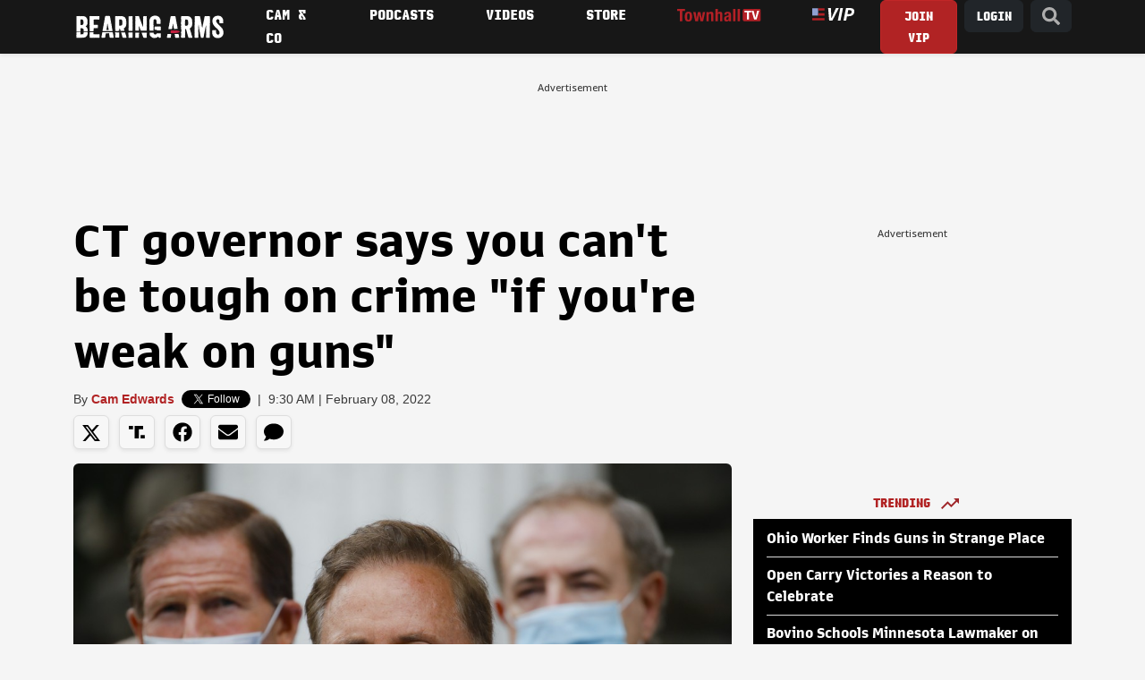

--- FILE ---
content_type: text/javascript;charset=utf-8
request_url: https://p1cluster.cxense.com/p1.js
body_size: 100
content:
cX.library.onP1('1sbba0cpmtqi1b2m9viyogv86');


--- FILE ---
content_type: application/javascript; charset=utf-8
request_url: https://fundingchoicesmessages.google.com/f/AGSKWxWqZe3gUvLZOjYmA9ncf9Fd8VkIL1KCRh5xU2C5WBIxLcgAG6zEpKzOHSgh38XOGspqIi3obmbebzdBShGM4JHGm8U9fto7auTDtxnYTG8rAuVVd7fsKVamt5uJS0DhLTJPKawPJvDmxASzNKN6R3evXGS4XEbxg-njssAycpcXa8ITpH7sus75Tkf8/_/adpop32./ad1/index.-advertise./adoptions./v1/ads.
body_size: -1289
content:
window['ca3b19fa-455c-4dad-b3c9-7426c2e3fe12'] = true;

--- FILE ---
content_type: text/javascript;charset=utf-8
request_url: https://id.cxense.com/public/user/id?json=%7B%22identities%22%3A%5B%7B%22type%22%3A%22ckp%22%2C%22id%22%3A%22mkdtgq5aiy1mo75u%22%7D%2C%7B%22type%22%3A%22lst%22%2C%22id%22%3A%221sbba0cpmtqi1b2m9viyogv86%22%7D%2C%7B%22type%22%3A%22cst%22%2C%22id%22%3A%221sbba0cpmtqi1b2m9viyogv86%22%7D%5D%7D&callback=cXJsonpCB1
body_size: 189
content:
/**/
cXJsonpCB1({"httpStatus":200,"response":{"userId":"cx:23iqos08d29yiqoar3ietxgqi:2lsqk6wth8o8t","newUser":true}})